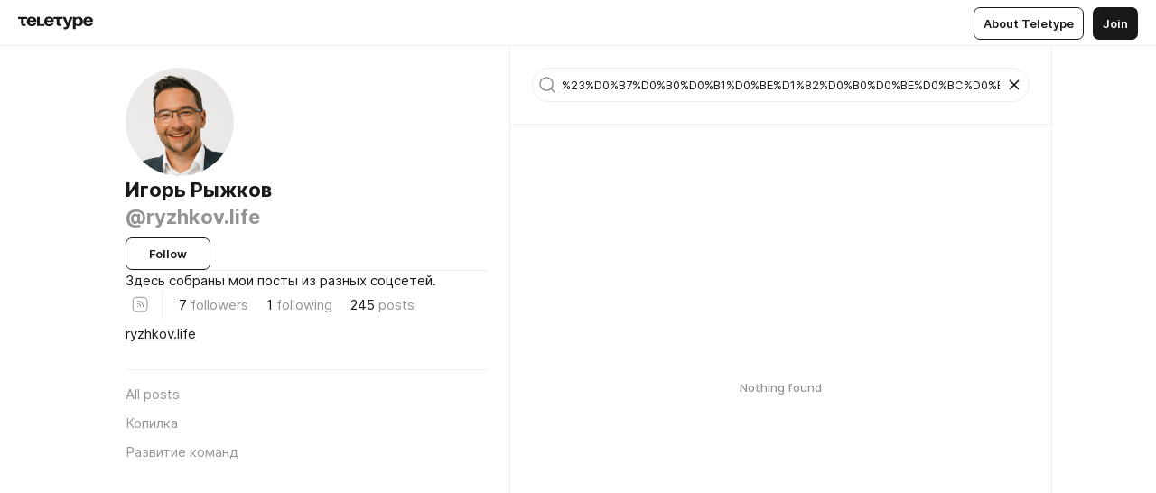

--- FILE ---
content_type: text/html
request_url: https://blog.ryzhkov.life/?search=%2523%25D0%25B7%25D0%25B0%25D0%25B1%25D0%25BE%25D1%2582%25D0%25B0%25D0%25BE%25D0%25BC%25D0%25BE%25D0%25B7%25D0%25B3%25D0%25B5
body_size: 47872
content:
<!DOCTYPE html>
<html  lang="en" data-theme="auto" data-head-attrs="lang,data-theme">

<head>
  
  <title>Игорь Рыжков — %23%D0%B7%D0%B0%D0%B1%D0%BE%D1%82%D0%B0%D0%BE%D0%BC%D0%BE%D0%B7%D0%B3%D0%B5 — Teletype</title><meta http-equiv="content-type" content="text/html; charset=UTF-8"><meta name="viewport" content="width=device-width, initial-scale=1, user-scalable=no"><meta name="apple-mobile-web-app-capable" content="yes"><meta name="apple-mobile-web-app-status-bar-style" content="default"><meta name="theme-color" content="#FFFFFF"><meta property="og:url" content="https://blog.ryzhkov.life/?search=%2523%25D0%25B7%25D0%25B0%25D0%25B1%25D0%25BE%25D1%2582%25D0%25B0%25D0%25BE%25D0%25BC%25D0%25BE%25D0%25B7%25D0%25B3%25D0%25B5"><meta property="og:site_name" content="Teletype"><meta property="tg:site_verification" content="g7j8/rPFXfhyrq5q0QQV7EsYWv4="><meta property="fb:app_id" content="560168947526654"><meta property="fb:pages" content="124472808071141"><meta property="twitter:card" content="summary_large_image"><link rel="canonical" href="https://blog.ryzhkov.life/?search=%252523%2525D0%2525B7%2525D0%2525B0%2525D0%2525B1%2525D0%2525BE%2525D1%252582%2525D0%2525B0%2525D0%2525BE%2525D0%2525BC%2525D0%2525BE%2525D0%2525B7%2525D0%2525B3%2525D0%2525B5"><link rel="alternate" href="https://blog.ryzhkov.life/?search=%252523%2525D0%2525B7%2525D0%2525B0%2525D0%2525B1%2525D0%2525BE%2525D1%252582%2525D0%2525B0%2525D0%2525BE%2525D0%2525BC%2525D0%2525BE%2525D0%2525B7%2525D0%2525B3%2525D0%2525B5" hreflang="x-default"><link rel="icon" type="image/x-icon" href="/favicon.ico"><link rel="icon" type="image/svg+xml" href="https://teletype.in/static/favicon.f39059fb.svg"><link rel="apple-touch-icon" href="https://teletype.in/static/apple-touch-icon.39e27d32.png"><link rel="search" type="application/opensearchdescription+xml" title="Teletype" href="https://teletype.in/opensearch.xml"><script src="https://yandex.ru/ads/system/context.js" async></script><script type="application/javascript">window.yaContextCb = window.yaContextCb || []</script><meta property="og:title" content="Игорь Рыжков on Teletype"><meta property="twitter:title" content="Игорь Рыжков on Teletype"><meta name="description" content="Здесь собраны мои посты из разных соцсетей."><meta property="og:description" content="Здесь собраны мои посты из разных соцсетей."><meta property="twitter:description" content="Здесь собраны мои посты из разных соцсетей."><meta property="og:image" content="https://img2.teletype.in/files/17/b1/17b107ec-eed8-43bf-9aad-3d14788635fa.png"><meta property="twitter:image" content="https://img2.teletype.in/files/17/b1/17b107ec-eed8-43bf-9aad-3d14788635fa.png"><meta property="og:image:type" content="image/png"><meta property="og:image:width" content="1200"><meta property="og:image:height" content="630"><link rel="alternate" type="application/rss+xml" title="RSS" href="https://blog.ryzhkov.life/data/rss"><link rel="alternate" type="application/atom+xml" title="Atom" href="https://blog.ryzhkov.life/data/atom"><meta name="head:count" content="31"><script>window.__INITIAL_STATE__={"config":{"version":"4.41.13","app_version":"4.41.13-4102","build_number":4102,"app":{"name":"teletype","title":"Teletype","url":{"assets":"https:\u002F\u002Fteletype.in","media":"https:\u002F\u002Fteletype.in\u002Ffiles","site":"https:\u002F\u002Fteletype.in","api":"https:\u002F\u002Fteletype.in\u002Fapi","updater":"wss:\u002F\u002Fteletype.in\u002Fupdater","media_api":"https:\u002F\u002Fteletype.in\u002Fmedia"},"links":{"tos":"https:\u002F\u002Fjournal.teletype.in\u002Flegal","journal":"https:\u002F\u002Fjournal.teletype.in\u002F","privacy":"https:\u002F\u002Fjournal.teletype.in\u002Flegal-privacy","domains":"https:\u002F\u002Fjournal.teletype.in\u002Fdomains","features":"https:\u002F\u002Fjournal.teletype.in\u002Ffeatures","updates":"https:\u002F\u002Fjournal.teletype.in\u002F+updates","email":"mailbox@teletype.in","cloudtips":{"tos":"https:\u002F\u002Fstatic.cloudpayments.ru\u002Fdocs\u002FCloudTips\u002Fcloudtips_oferta_teletype.pdf","agreement":"https:\u002F\u002Fstatic.cloudpayments.ru\u002Fdocs\u002FCloudTips\u002Fcloudtips_agreement_teletype.pdf","policy":"https:\u002F\u002Fstatic.cloudpayments.ru\u002Fdocs\u002Fpolicy-cloudpayments.pdf"}},"service":{"metrika":"42100904","ga":"G-74SRE9LWC4","facebook_id":560168947526654,"facebook_pages":"124472808071141","facebook_redirect":"https:\u002F\u002Fteletype.in\u002F.fb-callback","google_id":"589698636327-74fehjo4inhlnkc237ulk51petqlem42.apps.googleusercontent.com","google_redirect":"https:\u002F\u002Fteletype.in\u002F.google-callback","vk_id":51923672,"vk_redirect":"https:\u002F\u002Fteletype.in\u002F.vk-callback","yandex_pay_id":"aca5092b-9bd5-4dd1-875e-0e0be05aff00","yandex_pay_env":"Production","yandex_pay_gw":"cloudpayments","yandex_pay_gw_id":null,"tg_iv":"g7j8\u002FrPFXfhyrq5q0QQV7EsYWv4=","tg_login":"TeletypeAppBot","tg_link":"https:\u002F\u002Ft.me\u002FTeletypeAppBot","twitch_id":"lxc0c8o0u0l42bo1smeno623bnlxhs","twitch_redirect":"https:\u002F\u002Fteletype.in\u002F.twitch-callback","apple_id":"in.teletype.web","apple_redirect":"https:\u002F\u002Fteletype.in\u002F.siwa","recaptcha":"6Lf-zgAVAAAAAJIxQX0tdkzpFySG2e607DdgqRF-","recaptcha_v2":"6Lfm6TEfAAAAAK_crKCAL3BUBLmdZnrsvOeTHMNj","yandes_pay_gw_id":""},"pushes":{"app_id":"9185fd40-8599-4ea3-a2e7-f4e88560970e","auto_register":false,"notify_button":false,"iframe_path":"pushes","subscribe_path":"pushes\u002Fsubscribe"},"domains":{"protocol":"http:","port":null},"articles_on_page":10,"max_users_topics":10,"max_menu_items":10,"max_user_blogs":5,"autosave_timeout":15000,"views_scrolls":null,"articles_reactions":{"default":["👍","👎"],"max_uniq":10},"comments":{"can_edit_period":300000,"autoupdate_period":15000,"max_depth":3,"compact_from":2,"thread_collapse":25,"whitelist":{"formats":["bold","italic","strike","code","link","code"],"items":["p","blockquote","pre","image","youtube","vimeo","rutube","vkvideo"]}},"media":{"accept":[{"ext":".jpg","type":"jpg","types":["image\u002Fjpeg"]},{"ext":".png","type":"png","types":["image\u002Fpng"]},{"ext":".gif","type":"gif","types":["image\u002Fgif"]}],"max_size":5242880,"max_userpic_size":1048576},"langs":{"aliases":{"ru":["ru","be","uk","ky","ab","mo","et","lv"],"en":["en"]},"default":"en"}},"data":{"ttl":{"account":60000,"blog_articles":600000,"app_settings":600000,"showcase":60000,"article":60000,"blog":5000,"search":5000,"unsplash":60000,"comments":15000,"notifications":60000,"emoji":10000000}}},"domain":"blog.ryzhkov.life","timezone":0,"lid":"f74f6d44-03fb-52ea-b153-1b298dd2233d","url":"https:\u002F\u002Fblog.ryzhkov.life\u002F?search=%2523%25D0%25B7%25D0%25B0%25D0%25B1%25D0%25BE%25D1%2582%25D0%25B0%25D0%25BE%25D0%25BC%25D0%25BE%25D0%25B7%25D0%25B3%25D0%25B5","account":{"_loading":false,"id":null,"blog_id":null,"blogs":null,"uri":null,"name":null,"userpic":null,"lang":null,"darkmode":null,"can_create_blog":null,"tfa_enabled":null,"popup_open":false,"wallet":{"loaded":false,"enabled":false,"available":false,"card":null,"balance":null,"receiver":null,"donations":{"params":{"from_date":null,"to_date":null,"blog_id":null},"total":0,"amount":0,"list":[]},"transactions":{"params":{"from_date":null,"to_date":null},"total":0,"amount":0,"list":[]},"payouts":{"params":{"from_date":null,"to_date":null},"total":0,"amount":0,"list":[]},"payout":{"open":false}}},"langs":{"lang":"en"},"app_settings":{"data":{"ad":{"params":{"article-under-text":{"id":"R-A-2565196-12","el":true,"disabled":true,"disableAdult":true,"exclude":[4102528]},"feed-article-under-text":{"id":"R-A-2565196-3","el":true},"article-floor":{"disabled":true,"type":"floorAd","platform":"touch","timeout":5000,"exclude":[4102528]},"blog-floor":{"disabled":true,"type":"floorAd","platform":"touch","timeout":5000,"exclude":[4102528]},"main-floor":{"disabled":true,"type":"floorAd","platform":"touch","timeout":10000},"blog-list":{"id":"R-A-2565196-13","el":true,"every":6,"start":1,"disableAdult":true,"exclude":[4102528]},"main-list":{"id":"R-A-2565196-14","el":true,"every":4},"main-trending-list":{"id":"R-A-2565196-14","disabled":true,"el":true,"every":4,"start":4},"main-following-list":{"id":"R-A-2565196-15","disabled":true,"el":true,"every":4,"start":4},"main-feed":{"id":"R-A-2565196-16","disabled":false,"type":"feed","el":true,"start":4,"every":0,"feedCardCount":4,"mobile":{"feedCardCount":4}},"article-feed":{"id":"R-A-2565196-17","disabled":false,"type":"feed","el":true,"feedCardCount":4,"disableAdult":true,"exclude":[4102528]},"article-above-text":{"id":"R-A-2565196-18","disabled":false,"el":true,"disableAdult":true,"exclude":[4102528]}},"exclude":[4102528]},"updater":{"enabled":true},"example_blogs":[65,71297,111029],"giphy":["https:\u002F\u002Fmedia4.giphy.com\u002Fmedia\u002Fv1.Y2lkPTU2YzQ5Mjdld2hxbXoybWQ0a2M3ZzltZmNyaHBqbjgzNnh3cWUxc3FzbXdmYnQweSZlcD12MV9naWZzX2dpZklkJmN0PWc\u002F14SAx6S02Io1ThOlOY\u002Fgiphy.gif","https:\u002F\u002Fmedia1.giphy.com\u002Fmedia\u002Fv1.Y2lkPTU2YzQ5MjdlZnhsNXJnbmF3NWV6OTN5ZXgzdTBhNHZxdDJmYWgxZHhxcnZodmphcSZlcD12MV9naWZzX2dpZklkJmN0PWc\u002FLdOyjZ7io5Msw\u002Fgiphy.gif","https:\u002F\u002Fmedia1.giphy.com\u002Fmedia\u002Fv1.Y2lkPTU2YzQ5MjdlbjF5dTN3NTM0MTdya2x6MHU0dnNza3NudGVxbWR5dGN0Ynl5OWV3YSZlcD12MV9naWZzX2dpZklkJmN0PWc\u002FlptjRBxFKCJmFoibP3\u002Fgiphy-downsized.gif","https:\u002F\u002Fmedia1.giphy.com\u002Fmedia\u002Fv1.Y2lkPTU2YzQ5MjdlenlnaGFiejF6OGpsbXNxMDh6ZzFvZzBnOHQwemtnNzBqN2lwZ2VnbyZlcD12MV9naWZzX2dpZklkJmN0PWc\u002FLCdPNT81vlv3y\u002Fgiphy-downsized.gif","https:\u002F\u002Fmedia4.giphy.com\u002Fmedia\u002Fv1.Y2lkPTU2YzQ5MjdlajJxOGZwbHJ3bHNobzgwMWNzbDA4dnNzMXZvdnd3dnk2NWx2aWtucyZlcD12MV9naWZzX2dpZklkJmN0PWc\u002FbPdI2MXEbnDUs\u002Fgiphy.gif","https:\u002F\u002Fmedia4.giphy.com\u002Fmedia\u002Fv1.Y2lkPTU2YzQ5MjdlYnp2azkzY214aHAxY211cHVhM2pqdTBkYWx6NGFpb2FvdzlqN3BkbiZlcD12MV9naWZzX2dpZklkJmN0PWc\u002FEXmE33UEtfuQo\u002Fgiphy.gif","https:\u002F\u002Fmedia4.giphy.com\u002Fmedia\u002Fv1.Y2lkPTU2YzQ5MjdlZ3ZyODd2d2s1NHlhZjR4NGIzNW45ZHBicWdrNDhxZGpwc2ZqcHlvYiZlcD12MV9naWZzX2dpZklkJmN0PWc\u002FJLELwGi2ksYTu\u002Fgiphy.gif","https:\u002F\u002Fmedia3.giphy.com\u002Fmedia\u002Fv1.Y2lkPTU2YzQ5Mjdla3plYzZ2bDR5em9xYzh2YzNyMmwwODJzNG1veGxtZGtnN3I0eTQzciZlcD12MV9naWZzX2dpZklkJmN0PWc\u002F56t3lKn4Xym0DQ2Zn7\u002Fgiphy-downsized.gif","https:\u002F\u002Fmedia3.giphy.com\u002Fmedia\u002Fv1.Y2lkPTU2YzQ5MjdlMHJzZ3d1Z3FmbjdpbGxtMXBxZ3gxM3MzaHVjaGJlcWw3cnFueXN2eCZlcD12MV9naWZzX2dpZklkJmN0PWc\u002F3Jhdg8Qro5kMo\u002Fgiphy.gif","https:\u002F\u002Fmedia1.giphy.com\u002Fmedia\u002Fv1.Y2lkPTU2YzQ5Mjdld2ptc3Y2Zng0OXViZ2c4YWVxbmprYWE3NzhzYm5pdGc2cXBnMThzYyZlcD12MV9naWZzX2dpZklkJmN0PWc\u002F3osxYamKD88c6pXdfO\u002Fgiphy.gif","https:\u002F\u002Fmedia0.giphy.com\u002Fmedia\u002Fv1.Y2lkPTU2YzQ5MjdlcXEzcGx4dHZ3Y2c1cjVkNTR6NmYxdnR1aDZ5b3p3ZWhvY2U5bXcydyZlcD12MV9naWZzX2dpZklkJmN0PWc\u002FMOMKdGBAWJDmkYtBUW\u002Fgiphy-downsized.gif"],"unsplash":[{"url":"https:\u002F\u002Fimages.unsplash.com\u002Fphoto-1464746133101-a2c3f88e0dd9?crop=entropy&cs=srgb&fm=jpg&ixid=M3w2MzEyfDB8MXxyYW5kb218fHx8fHx8fHwxNzY5NDU0MDAxfA&ixlib=rb-4.1.0&q=85","author":"Tim Bogdanov","link":"https:\u002F\u002Funsplash.com\u002F@timbogdanov"}],"_loadTime":1769454579370},"loading":null},"search":{"loading":{"search":true,"suggest":true},"search":{"query":"","blog_id":null,"articles":[],"blogs":[],"offset":{"blogs":0,"articles":0},"total":{"blogs":0,"articles":0}},"suggest":[]},"blog_articles":{"items":{"619250":{"length":245,"limit":10,"last_article":0,"blog":{"id":619250,"uri":"ryzhkov.life","name":"Игорь Рыжков","userpic":"https:\u002F\u002Fimg3.teletype.in\u002Ffiles\u002F2a\u002Fe8\u002F2ae85955-29f5-46bf-aae5-2c81081684d3.jpeg","domain":"blog.ryzhkov.life","domain_https":true,"bio":"Здесь собраны мои посты из разных соцсетей.","sharing":"https:\u002F\u002Fimg2.teletype.in\u002Ffiles\u002F17\u002Fb1\u002F17b107ec-eed8-43bf-9aad-3d14788635fa.png","website":"http:\u002F\u002Fryzhkov.life","lang":"ru","list_style":null,"personal":true,"verified":false,"adult":false,"show_topics_menu":true,"comments_enabled":true,"reactions_enabled":true,"reposts_enabled":true,"related_enabled":true,"donations_disabled":null,"menu":[]},"sections":{"published":245,"scheduled":null,"hidden":null,"drafts":null},"topics":[{"id":4310,"uri":"kopilka","name":"Копилка","description":null,"active":false},{"id":45275,"uri":"razvitie-komand","name":"Развитие команд","description":null,"active":false}],"articles":[{"id":7250935,"uri":"_rZ2yzwpvzC","created_at":"2025-06-12T06:49:32.735Z","published_at":"2025-06-12T06:49:32.733Z","last_edited_at":"2025-06-12T06:49:32.735Z","visibility":"all","title":"КОГДА ЛОЯЛЬНОСТЬ СЛИШКОМ ДОРОГО ОБХОДИТСЯ КОМПАНИИ","cut":null,"cut_text":"Мой комментарий для Российской газеты","cut_image":"https:\u002F\u002Fimg1.teletype.in\u002Ffiles\u002Fc4\u002F80\u002Fc4800355-8543-44dd-aa08-c202263c147c.png","cut_article_id":null,"sharing_text":"Мой комментарий для Российской газеты","sharing_image":"https:\u002F\u002Fimg1.teletype.in\u002Ffiles\u002Fc8\u002Fbf\u002Fc8bf577e-23c8-440d-8f27-ca7e0d27173c.png","sharing_type":"text","comments_enabled":true,"reactions_enabled":true,"subscriptions_enabled":true,"reposts_enabled":true,"related_enabled":true,"sharing_enabled":true,"is_post":false,"views":2,"author_id":619250,"creator_id":619250,"comments":0,"reactions":0,"reposts":0,"topics":[{"id":45275,"uri":"razvitie-komand","name":"Развитие команд"}],"author":{"id":619250,"uri":"ryzhkov.life","domain":"blog.ryzhkov.life","domain_https":true,"name":"Игорь Рыжков","userpic":"https:\u002F\u002Fimg3.teletype.in\u002Ffiles\u002F2a\u002Fe8\u002F2ae85955-29f5-46bf-aae5-2c81081684d3.jpeg","verified":false,"comments_enabled":true,"reactions_enabled":true,"reposts_enabled":true,"related_enabled":true},"creator":{"id":619250,"uri":"ryzhkov.life","domain":"blog.ryzhkov.life","domain_https":true,"name":"Игорь Рыжков","userpic":"https:\u002F\u002Fimg3.teletype.in\u002Ffiles\u002F2a\u002Fe8\u002F2ae85955-29f5-46bf-aae5-2c81081684d3.jpeg","verified":false,"comments_enabled":true,"reactions_enabled":true,"reposts_enabled":true,"related_enabled":true},"articles_mentions":[],"cut_article":null},{"id":7187682,"uri":"5Y2c34IBvyj","created_at":"2025-05-28T06:54:11.977Z","published_at":"2025-05-28T06:54:11.978Z","last_edited_at":"2025-05-28T06:54:11.977Z","visibility":"all","title":"ГОРЯЧИЙ СТУЛ: КОГДА ДИРЕКТОР НЕ ХОЧЕТ ПРЯТАТЬСЯ ЗА ПРЕЗЕНТАЦИЕЙ","cut":null,"cut_text":"Генеральному директору часто кажется, что он ясно объяснил, куда идёт компания. Но у команды всё равно остаются вопросы — технические, тревожные и порой болезненные.","cut_image":null,"cut_article_id":null,"sharing_text":"Генеральному директору часто кажется, что он ясно объяснил, куда идёт компания. Но у команды всё равно остаются вопросы — технические...","sharing_image":"https:\u002F\u002Fimg4.teletype.in\u002Ffiles\u002F35\u002F26\u002F3526445d-38a4-466b-a586-6fd723b1f52c.png","sharing_type":"text","comments_enabled":true,"reactions_enabled":true,"subscriptions_enabled":true,"reposts_enabled":true,"related_enabled":true,"sharing_enabled":true,"is_post":false,"views":7,"author_id":619250,"creator_id":619250,"comments":0,"reactions":0,"reposts":0,"topics":[{"id":45275,"uri":"razvitie-komand","name":"Развитие команд"}],"author":{"id":619250,"uri":"ryzhkov.life","domain":"blog.ryzhkov.life","domain_https":true,"name":"Игорь Рыжков","userpic":"https:\u002F\u002Fimg3.teletype.in\u002Ffiles\u002F2a\u002Fe8\u002F2ae85955-29f5-46bf-aae5-2c81081684d3.jpeg","verified":false,"comments_enabled":true,"reactions_enabled":true,"reposts_enabled":true,"related_enabled":true},"creator":{"id":619250,"uri":"ryzhkov.life","domain":"blog.ryzhkov.life","domain_https":true,"name":"Игорь Рыжков","userpic":"https:\u002F\u002Fimg3.teletype.in\u002Ffiles\u002F2a\u002Fe8\u002F2ae85955-29f5-46bf-aae5-2c81081684d3.jpeg","verified":false,"comments_enabled":true,"reactions_enabled":true,"reposts_enabled":true,"related_enabled":true},"articles_mentions":[],"cut_article":null},{"id":7158471,"uri":"KMMHsBpFSvZ","created_at":"2025-05-22T06:23:03.196Z","published_at":"2025-05-22T06:23:03.195Z","last_edited_at":"2025-05-22T06:23:03.196Z","visibility":"all","title":"ТРАНСФОРМАЦИЯ ИЗНУТРИ: КАК МЫ НАШЛИ НОВЫЙ ДРАЙВ В СТАРОЙ КОМАНДЕ","cut":null,"cut_text":"Компания с историей. 20 лет на рынке, узнаваемый бренд, терраса с видом на Петербург. И вместе с этим — усталость в воздухе.","cut_image":"https:\u002F\u002Fimg1.teletype.in\u002Ffiles\u002Fca\u002F4e\u002Fca4e5aa4-3132-45ae-82cc-ca459ef7953f.png","cut_article_id":null,"sharing_text":"Компания с историей. 20 лет на рынке, узнаваемый бренд, терраса с видом на Петербург. И вместе с этим — усталость в воздухе.","sharing_image":"https:\u002F\u002Fimg1.teletype.in\u002Ffiles\u002Fcc\u002Fd6\u002Fccd6b180-7e65-4b81-8230-597e6465fe86.png","sharing_type":"image","comments_enabled":true,"reactions_enabled":true,"subscriptions_enabled":true,"reposts_enabled":true,"related_enabled":true,"sharing_enabled":true,"is_post":false,"views":7,"author_id":619250,"creator_id":619250,"comments":0,"reactions":0,"reposts":0,"topics":[{"id":45275,"uri":"razvitie-komand","name":"Развитие команд"}],"author":{"id":619250,"uri":"ryzhkov.life","domain":"blog.ryzhkov.life","domain_https":true,"name":"Игорь Рыжков","userpic":"https:\u002F\u002Fimg3.teletype.in\u002Ffiles\u002F2a\u002Fe8\u002F2ae85955-29f5-46bf-aae5-2c81081684d3.jpeg","verified":false,"comments_enabled":true,"reactions_enabled":true,"reposts_enabled":true,"related_enabled":true},"creator":{"id":619250,"uri":"ryzhkov.life","domain":"blog.ryzhkov.life","domain_https":true,"name":"Игорь Рыжков","userpic":"https:\u002F\u002Fimg3.teletype.in\u002Ffiles\u002F2a\u002Fe8\u002F2ae85955-29f5-46bf-aae5-2c81081684d3.jpeg","verified":false,"comments_enabled":true,"reactions_enabled":true,"reposts_enabled":true,"related_enabled":true},"articles_mentions":[],"cut_article":null},{"id":7123647,"uri":"9LTAmaHv_s3","created_at":"2025-05-15T06:50:54.230Z","published_at":"2025-05-15T06:50:54.225Z","last_edited_at":"2025-05-15T06:50:54.230Z","visibility":"all","title":"Пост 15.05.2025","cut":null,"cut_text":"Вернулся из двухнедельного путешествия, прочитал свой собственный давний пост и сегодня делаю точно так, как в нем написано\n👇👇👇\nhttps:\u002F\u002Ft.me\u002Fsoftmanagement\u002F600","cut_image":"https:\u002F\u002Fimg2.teletype.in\u002Ffiles\u002F98\u002Ff5\u002F98f5a81d-4e8e-4359-8469-c25e185cfaa0.png","cut_article_id":null,"sharing_text":"Вернулся из двухнедельного путешествия, прочитал свой собственный давний пост и сегодня делаю точно так, как в нем написано 👇👇👇...","sharing_image":"https:\u002F\u002Fimg2.teletype.in\u002Ffiles\u002F1b\u002Fba\u002F1bba6ef4-aac8-44eb-a75a-28c5b4245636.png","sharing_type":"image","comments_enabled":true,"reactions_enabled":true,"subscriptions_enabled":true,"reposts_enabled":true,"related_enabled":true,"sharing_enabled":true,"is_post":true,"views":6,"author_id":619250,"creator_id":619250,"comments":0,"reactions":0,"reposts":0,"topics":[{"id":45275,"uri":"razvitie-komand","name":"Развитие команд"}],"author":{"id":619250,"uri":"ryzhkov.life","domain":"blog.ryzhkov.life","domain_https":true,"name":"Игорь Рыжков","userpic":"https:\u002F\u002Fimg3.teletype.in\u002Ffiles\u002F2a\u002Fe8\u002F2ae85955-29f5-46bf-aae5-2c81081684d3.jpeg","verified":false,"comments_enabled":true,"reactions_enabled":true,"reposts_enabled":true,"related_enabled":true},"creator":{"id":619250,"uri":"ryzhkov.life","domain":"blog.ryzhkov.life","domain_https":true,"name":"Игорь Рыжков","userpic":"https:\u002F\u002Fimg3.teletype.in\u002Ffiles\u002F2a\u002Fe8\u002F2ae85955-29f5-46bf-aae5-2c81081684d3.jpeg","verified":false,"comments_enabled":true,"reactions_enabled":true,"reposts_enabled":true,"related_enabled":true},"articles_mentions":[],"cut_article":null},{"id":7082482,"uri":"8UayTbttFct","created_at":"2025-05-05T07:38:27.690Z","published_at":"2025-05-05T07:38:27.689Z","last_edited_at":"2025-05-05T07:38:27.690Z","visibility":"all","title":"КАК УЗНАТЬ ПРАВДУ О СВОЕМ БУДУЩЕМ","cut":null,"cut_text":"Многие слышали фразу: «Ты — это среднее арифметическое пяти людей, с которыми проводишь больше всего времени». Но ведь влияние на нас оказывают не только люди.","cut_image":"https:\u002F\u002Fimg4.teletype.in\u002Ffiles\u002Fbb\u002F7d\u002Fbb7d7171-b071-4be3-941e-bec1a55da650.png","cut_article_id":null,"sharing_text":"Многие слышали фразу: «Ты — это среднее арифметическое пяти людей, с которыми проводишь больше всего времени». Но ведь влияние на нас...","sharing_image":"https:\u002F\u002Fimg4.teletype.in\u002Ffiles\u002F70\u002F89\u002F7089ca6c-0014-4083-8eb1-5a67de6238f7.png","sharing_type":"image","comments_enabled":true,"reactions_enabled":true,"subscriptions_enabled":true,"reposts_enabled":true,"related_enabled":true,"sharing_enabled":true,"is_post":false,"views":5,"author_id":619250,"creator_id":619250,"comments":0,"reactions":0,"reposts":0,"topics":[{"id":45275,"uri":"razvitie-komand","name":"Развитие команд"}],"author":{"id":619250,"uri":"ryzhkov.life","domain":"blog.ryzhkov.life","domain_https":true,"name":"Игорь Рыжков","userpic":"https:\u002F\u002Fimg3.teletype.in\u002Ffiles\u002F2a\u002Fe8\u002F2ae85955-29f5-46bf-aae5-2c81081684d3.jpeg","verified":false,"comments_enabled":true,"reactions_enabled":true,"reposts_enabled":true,"related_enabled":true},"creator":{"id":619250,"uri":"ryzhkov.life","domain":"blog.ryzhkov.life","domain_https":true,"name":"Игорь Рыжков","userpic":"https:\u002F\u002Fimg3.teletype.in\u002Ffiles\u002F2a\u002Fe8\u002F2ae85955-29f5-46bf-aae5-2c81081684d3.jpeg","verified":false,"comments_enabled":true,"reactions_enabled":true,"reposts_enabled":true,"related_enabled":true},"articles_mentions":[],"cut_article":null},{"id":7049969,"uri":"DWAVgIK-7Yl","created_at":"2025-04-28T11:45:09.620Z","published_at":"2025-04-28T11:45:09.620Z","last_edited_at":"2025-04-28T11:45:09.620Z","visibility":"all","title":"КОГДА ДРУЖБА В КОМАНДЕ СТАНОВИТСЯ ПРЕПЯТСТВИЕМ","cut":null,"cut_text":"Если в команде совсем нет конфликтов, это не повод радоваться. Это повод начинать искать, куда прячут скелеты.","cut_image":"https:\u002F\u002Fimg2.teletype.in\u002Ffiles\u002Fd1\u002F35\u002Fd135a0cc-7404-417a-8a20-58b08b6ef9be.png","cut_article_id":null,"sharing_text":"Если в команде совсем нет конфликтов, это не повод радоваться. Это повод начинать искать, куда прячут скелеты.","sharing_image":"https:\u002F\u002Fimg3.teletype.in\u002Ffiles\u002Fab\u002F2c\u002Fab2c27ca-2c01-465f-b320-c7f36812abc6.png","sharing_type":"image","comments_enabled":true,"reactions_enabled":true,"subscriptions_enabled":true,"reposts_enabled":true,"related_enabled":true,"sharing_enabled":true,"is_post":false,"views":9,"author_id":619250,"creator_id":619250,"comments":0,"reactions":0,"reposts":0,"topics":[{"id":45275,"uri":"razvitie-komand","name":"Развитие команд"}],"author":{"id":619250,"uri":"ryzhkov.life","domain":"blog.ryzhkov.life","domain_https":true,"name":"Игорь Рыжков","userpic":"https:\u002F\u002Fimg3.teletype.in\u002Ffiles\u002F2a\u002Fe8\u002F2ae85955-29f5-46bf-aae5-2c81081684d3.jpeg","verified":false,"comments_enabled":true,"reactions_enabled":true,"reposts_enabled":true,"related_enabled":true},"creator":{"id":619250,"uri":"ryzhkov.life","domain":"blog.ryzhkov.life","domain_https":true,"name":"Игорь Рыжков","userpic":"https:\u002F\u002Fimg3.teletype.in\u002Ffiles\u002F2a\u002Fe8\u002F2ae85955-29f5-46bf-aae5-2c81081684d3.jpeg","verified":false,"comments_enabled":true,"reactions_enabled":true,"reposts_enabled":true,"related_enabled":true},"articles_mentions":[],"cut_article":null},{"id":7045355,"uri":"UJVRKj1mK4x","created_at":"2025-04-27T15:14:40.859Z","published_at":"2025-04-27T15:14:40.862Z","last_edited_at":"2025-04-27T15:14:40.859Z","visibility":"all","title":"ВОСХИТИТЕЛЬНЫЙ МУЛЬТИК, ПОСЛЕ КОТОРОГО ХОЧЕТСЯ ПОГОВОРИТЬ О КОМАНДНОЙ РАБОТЕ","cut":null,"cut_text":"Вчера вечером мы с семьёй посмотрели совершенно замечательный мультик. Он называется «Энканто». Похож на «Душу» или «Головоломку» по глубине. Ниже я разместил этот мультик, чтобы вы тоже могли его посмотреть.\nДумаю, что сейчас, если нет возможности купить официальные картины, можно таким образом публиковать их.","cut_image":"https:\u002F\u002Fimg1.teletype.in\u002Ffiles\u002Fc9\u002Fb2\u002Fc9b29a7d-1414-45c0-a40a-5c299d9d2a4d.png","cut_article_id":null,"sharing_text":"Вчера вечером мы с семьёй посмотрели совершенно замечательный мультик. Он называется «Энканто». Похож на «Душу» или «Головоломку»...","sharing_image":"https:\u002F\u002Fimg2.teletype.in\u002Ffiles\u002Fdd\u002Fbb\u002Fddbbbf30-cfd8-464f-b6a9-868cfbf58347.png","sharing_type":"image","comments_enabled":true,"reactions_enabled":true,"subscriptions_enabled":true,"reposts_enabled":true,"related_enabled":true,"sharing_enabled":true,"is_post":false,"views":3,"author_id":619250,"creator_id":619250,"comments":0,"reactions":0,"reposts":0,"topics":[{"id":45275,"uri":"razvitie-komand","name":"Развитие команд"}],"author":{"id":619250,"uri":"ryzhkov.life","domain":"blog.ryzhkov.life","domain_https":true,"name":"Игорь Рыжков","userpic":"https:\u002F\u002Fimg3.teletype.in\u002Ffiles\u002F2a\u002Fe8\u002F2ae85955-29f5-46bf-aae5-2c81081684d3.jpeg","verified":false,"comments_enabled":true,"reactions_enabled":true,"reposts_enabled":true,"related_enabled":true},"creator":{"id":619250,"uri":"ryzhkov.life","domain":"blog.ryzhkov.life","domain_https":true,"name":"Игорь Рыжков","userpic":"https:\u002F\u002Fimg3.teletype.in\u002Ffiles\u002F2a\u002Fe8\u002F2ae85955-29f5-46bf-aae5-2c81081684d3.jpeg","verified":false,"comments_enabled":true,"reactions_enabled":true,"reposts_enabled":true,"related_enabled":true},"articles_mentions":[],"cut_article":null},{"id":6998999,"uri":"jL1Qnl4HmVu","created_at":"2025-04-18T09:35:09.287Z","published_at":"2025-04-18T09:35:09.287Z","last_edited_at":"2025-04-18T09:35:09.287Z","visibility":"all","title":"ТУТ ТАКОЕ ДЕЛО…","cut":null,"cut_text":"Собирался быстренько оформить свою статью про зумеров в пять постов в этом канале, но оказалось, что формат статьи настолько сильно отличается от формата блога, что просто порезать на кусочки и выложить — недостаточно.","cut_image":"https:\u002F\u002Fimg1.teletype.in\u002Ffiles\u002Fc2\u002F7b\u002Fc27be820-c675-49e4-a061-e4c958b8e455.png","cut_article_id":null,"sharing_text":"Собирался быстренько оформить свою статью про зумеров в пять постов в этом канале, но оказалось, что формат статьи настолько сильно...","sharing_image":"https:\u002F\u002Fimg1.teletype.in\u002Ffiles\u002F45\u002F3d\u002F453dac30-bc0f-421a-b006-f05c916c39fd.png","sharing_type":"text","comments_enabled":true,"reactions_enabled":true,"subscriptions_enabled":true,"reposts_enabled":true,"related_enabled":true,"sharing_enabled":true,"is_post":false,"views":5,"author_id":619250,"creator_id":619250,"comments":0,"reactions":0,"reposts":0,"topics":[{"id":45275,"uri":"razvitie-komand","name":"Развитие команд"}],"author":{"id":619250,"uri":"ryzhkov.life","domain":"blog.ryzhkov.life","domain_https":true,"name":"Игорь Рыжков","userpic":"https:\u002F\u002Fimg3.teletype.in\u002Ffiles\u002F2a\u002Fe8\u002F2ae85955-29f5-46bf-aae5-2c81081684d3.jpeg","verified":false,"comments_enabled":true,"reactions_enabled":true,"reposts_enabled":true,"related_enabled":true},"creator":{"id":619250,"uri":"ryzhkov.life","domain":"blog.ryzhkov.life","domain_https":true,"name":"Игорь Рыжков","userpic":"https:\u002F\u002Fimg3.teletype.in\u002Ffiles\u002F2a\u002Fe8\u002F2ae85955-29f5-46bf-aae5-2c81081684d3.jpeg","verified":false,"comments_enabled":true,"reactions_enabled":true,"reposts_enabled":true,"related_enabled":true},"articles_mentions":[],"cut_article":null},{"id":6994628,"uri":"JwLdiN70ICQ","created_at":"2025-04-17T14:01:15.691Z","published_at":"2025-04-17T14:01:15.689Z","last_edited_at":"2025-04-17T14:01:15.691Z","visibility":"all","title":"ЗУМЕРЫ НЕ УМЕЮТ ОБЩАТЬСЯ","cut":null,"cut_text":"Цифры? Пожалуйста.\n58% рекрутеров считают, что молодые кандидаты не готовы к интервью.\n57% — что у зумеров проблемы в общении с HR.","cut_image":"https:\u002F\u002Fimg3.teletype.in\u002Ffiles\u002Fa6\u002F1b\u002Fa61b37b3-8ec8-407d-b3a0-e43551ef042f.png","cut_article_id":null,"sharing_text":"Цифры? Пожалуйста.\n58% рекрутеров считают, что молодые кандидаты не готовы к интервью.\n57% — что у зумеров проблемы в общении с HR.","sharing_image":"https:\u002F\u002Fimg3.teletype.in\u002Ffiles\u002F2f\u002Ffc\u002F2ffc2413-073c-43c4-afcf-28e72fd13ddc.png","sharing_type":"image","comments_enabled":true,"reactions_enabled":true,"subscriptions_enabled":true,"reposts_enabled":true,"related_enabled":true,"sharing_enabled":true,"is_post":false,"views":9,"author_id":619250,"creator_id":619250,"comments":0,"reactions":0,"reposts":0,"topics":[{"id":45275,"uri":"razvitie-komand","name":"Развитие команд"}],"author":{"id":619250,"uri":"ryzhkov.life","domain":"blog.ryzhkov.life","domain_https":true,"name":"Игорь Рыжков","userpic":"https:\u002F\u002Fimg3.teletype.in\u002Ffiles\u002F2a\u002Fe8\u002F2ae85955-29f5-46bf-aae5-2c81081684d3.jpeg","verified":false,"comments_enabled":true,"reactions_enabled":true,"reposts_enabled":true,"related_enabled":true},"creator":{"id":619250,"uri":"ryzhkov.life","domain":"blog.ryzhkov.life","domain_https":true,"name":"Игорь Рыжков","userpic":"https:\u002F\u002Fimg3.teletype.in\u002Ffiles\u002F2a\u002Fe8\u002F2ae85955-29f5-46bf-aae5-2c81081684d3.jpeg","verified":false,"comments_enabled":true,"reactions_enabled":true,"reposts_enabled":true,"related_enabled":true},"articles_mentions":[],"cut_article":null},{"id":6988448,"uri":"i9ycLghdhDg","created_at":"2025-04-16T13:35:11.031Z","published_at":"2025-04-16T13:35:11.021Z","last_edited_at":"2025-04-16T13:35:11.031Z","visibility":"all","title":"КАК ПЕРЕСТАТЬ ТЕРЯТЬ МОЛОДЫХ СОТРУДНИКОВ НА СТАРТЕ","cut":null,"cut_text":"Зумеров часто обвиняют в непостоянстве: мол, быстро меняют работу, ищут лучшие условия и не привязаны к компании. \nИсследования подтверждают этот тренд: более 70% студентов готовы сменить место работы после выпуска, а 10% вообще планируют начать свое дело. \nДля работодателей это головная боль.","cut_image":"https:\u002F\u002Fimg1.teletype.in\u002Ffiles\u002F8d\u002F0a\u002F8d0a6339-0d0f-4a36-8edf-7e498fa09b22.png","cut_article_id":null,"sharing_text":"Зумеров часто обвиняют в непостоянстве: мол, быстро меняют работу, ищут лучшие условия и не привязаны к компании. Исследования...","sharing_image":"https:\u002F\u002Fimg4.teletype.in\u002Ffiles\u002Fb1\u002F5f\u002Fb15f406c-1479-43cf-af3f-37f560d6deb1.png","sharing_type":"text","comments_enabled":true,"reactions_enabled":true,"subscriptions_enabled":true,"reposts_enabled":true,"related_enabled":true,"sharing_enabled":true,"is_post":false,"views":3,"author_id":619250,"creator_id":619250,"comments":0,"reactions":0,"reposts":0,"topics":[{"id":45275,"uri":"razvitie-komand","name":"Развитие команд"}],"author":{"id":619250,"uri":"ryzhkov.life","domain":"blog.ryzhkov.life","domain_https":true,"name":"Игорь Рыжков","userpic":"https:\u002F\u002Fimg3.teletype.in\u002Ffiles\u002F2a\u002Fe8\u002F2ae85955-29f5-46bf-aae5-2c81081684d3.jpeg","verified":false,"comments_enabled":true,"reactions_enabled":true,"reposts_enabled":true,"related_enabled":true},"creator":{"id":619250,"uri":"ryzhkov.life","domain":"blog.ryzhkov.life","domain_https":true,"name":"Игорь Рыжков","userpic":"https:\u002F\u002Fimg3.teletype.in\u002Ffiles\u002F2a\u002Fe8\u002F2ae85955-29f5-46bf-aae5-2c81081684d3.jpeg","verified":false,"comments_enabled":true,"reactions_enabled":true,"reposts_enabled":true,"related_enabled":true},"articles_mentions":[],"cut_article":null}],"drafts":null,"params":{"limit":10,"section":null,"topic":null},"_loadTime":1769454579959}},"loading":false},"blogs":{"items":[{"id":619250,"uri":"ryzhkov.life","name":"Игорь Рыжков","bio":"Здесь собраны мои посты из разных соцсетей.","userpic":"https:\u002F\u002Fimg3.teletype.in\u002Ffiles\u002F2a\u002Fe8\u002F2ae85955-29f5-46bf-aae5-2c81081684d3.jpeg","domain":"blog.ryzhkov.life","domain_https":true,"verified":false,"subscriptions":7,"subscribed":1,"you_subscribed":false,"subscribed_on_you":false,"author":false,"admin":false,"owner":false,"_loadTime":1769454579962}],"blocked_teammates":[],"blocked_users":[],"subscribed_users":{"blog_id":null,"total":0,"list":[]},"subscriptions_users":{"blog_id":null,"total":0,"list":[]},"donations":{"blog_id":null,"stats":null,"data":null,"_loadTime":0},"settings":{"items":[],"suggests":{"teammates":[],"topics":[]},"tfa_list":[],"settings":{"open":false,"blog_id":null,"section":null},"new_blog":{"open":false}}},"error":null,"defer":null,"inited":false,"user_ga":null,"user_ym":null,"dom":{"screens":{"medium":false,"tablet":false,"mobile":false},"darkmode":false,"is_safari":false},"feed":{"following":[],"trending":[],"trending_widget":[],"featured_blogs":[]},"articles":{"loading":false,"items":{},"related":{},"donations":{"article_id":null,"data":null,"_loadTime":0}},"articles_reactions":{"items":{},"loading":false},"articles_reposts":{"items":[]},"comments":{"loading":false,"items":{},"info":{}},"drafts":{"items":[]},"imports":{"items":[],"loading":false},"emojis":{"data":[],"loading":null,"loadTime":0,"query":""},"varlamov":{"footer":[],"trending":[],"youtube":[],"socials":{},"about":{},"editorial":{},"banners":null,"donations":null,"_full":null,"_loaded":false,"_loadTime":0}};window.__PUBLIC_PATH__='https://teletype.in/';</script><link rel="modulepreload" crossorigin href="https://teletype.in/static/Blog.b073f1c4.js"><link rel="modulepreload" crossorigin href="https://teletype.in/static/Default.15c4982e.js"><link rel="stylesheet" href="https://teletype.in/static/Default.39044dde.css"><link rel="modulepreload" crossorigin href="https://teletype.in/static/AD.9a634925.js"><link rel="stylesheet" href="https://teletype.in/static/AD.9ea140df.css"><link rel="modulepreload" crossorigin href="https://teletype.in/static/form.be54dd2e.js"><link rel="stylesheet" href="https://teletype.in/static/form.637de517.css"><link rel="modulepreload" crossorigin href="https://teletype.in/static/input.9acd09c1.js"><link rel="stylesheet" href="https://teletype.in/static/input.d5fcf258.css"><link rel="modulepreload" crossorigin href="https://teletype.in/static/preloader.b86f9c9c.js"><link rel="stylesheet" href="https://teletype.in/static/preloader.0c891e69.css">
  <script type="module" crossorigin src="https://teletype.in/static/index.840c5e98.js"></script>
  <link rel="stylesheet" href="https://teletype.in/static/index.d1a8877c.css">
</head>

<body  class="" style="" data-head-attrs="class,style"><div id="app" style=""><div class="layout" data-v-55fa37c6><div class="menu" data-v-55fa37c6 data-v-658d3930><div class="menu__backdrop" data-v-658d3930></div><div class="menu__content" style="" data-v-658d3930><div class="menu__item" data-v-658d3930><a href="https://teletype.in/" class="menu__logo_image" data-v-658d3930><!--[--><svg xmlns="http://www.w3.org/2000/svg" width="84" height="16" fill="currentColor" viewBox="0 0 84 16" data-v-658d3930><path d="M0 1.288v2.11h3.368v5.18c0 2.302 1.368 2.782 3.367 2.782 1.263 0 1.79-.192 1.79-.192V9.153s-.316.096-.948.096c-.947 0-1.263-.288-1.263-1.15V3.397h3.579v-2.11H0Zm9.674 4.988c0 2.916 1.789 5.275 5.472 5.275 4.526 0 5.157-3.549 5.157-3.549h-2.947s-.315 1.535-2.104 1.535c-1.768 0-2.484-1.151-2.61-2.686h7.745s.021-.345.021-.575C20.408 3.36 18.746 1 15.146 1c-3.599 0-5.472 2.36-5.472 5.276Zm5.472-3.262c1.453 0 2.042.883 2.232 2.11h-4.652c.252-1.227.968-2.11 2.42-2.11Zm14.098 6.139h-5.367V1.288H20.93v9.976h8.314v-2.11Zm-.33-2.877c0 2.916 1.789 5.275 5.472 5.275 4.526 0 5.157-3.549 5.157-3.549h-2.947s-.315 1.535-2.104 1.535c-1.768 0-2.484-1.151-2.61-2.686h7.745s.021-.345.021-.575C39.648 3.36 37.986 1 34.386 1c-3.599 0-5.472 2.36-5.472 5.276Zm5.472-3.262c1.453 0 2.042.883 2.231 2.11h-4.651c.252-1.227.968-2.11 2.42-2.11Zm4.937-1.726v2.11h3.367v5.18c0 2.302 1.369 2.782 3.368 2.782 1.263 0 1.79-.192 1.79-.192V9.153s-.316.096-.948.096c-.947 0-1.263-.288-1.263-1.15V3.397h3.578v-2.11h-9.892Zm21.153 0H57.32l-2.168 6.58-2.673-6.58H49.32l4.42 9.976c-.421.92-.842 1.438-1.895 1.438a5.269 5.269 0 0 1-1.368-.191v2.206s.842.287 1.895.287c2.21 0 3.346-1.17 4.21-3.453l3.893-10.263Zm.312 13.429h2.947v-4.509h.105s.947 1.343 3.262 1.343c3.157 0 4.736-2.494 4.736-5.275C71.838 3.494 70.259 1 67.102 1c-2.42 0-3.368 1.63-3.368 1.63h-.105V1.289h-2.841v13.429Zm2.841-8.441c0-1.804.842-3.262 2.631-3.262 1.79 0 2.631 1.458 2.631 3.262 0 1.803-.842 3.261-2.63 3.261-1.79 0-2.632-1.458-2.632-3.261Zm8.637 0c0 2.916 1.789 5.275 5.472 5.275 4.525 0 5.157-3.549 5.157-3.549h-2.947s-.316 1.535-2.105 1.535c-1.768 0-2.483-1.151-2.61-2.686h7.746S83 6.506 83 6.276C83 3.36 81.337 1 77.738 1c-3.6 0-5.472 2.36-5.472 5.276Zm5.472-3.262c1.452 0 2.042.883 2.231 2.11h-4.651c.252-1.227.968-2.11 2.42-2.11Z"></path></svg><!--]--></a></div><div class="menu__split" data-v-658d3930></div><div class="menu__item" data-v-658d3930><!--[--><!----><div class="menu__buttons" data-v-658d3930><!--[--><!--]--><a href="https://teletype.in/about" class="button m_display_inline" data-v-658d3930 data-v-278085c1><!--[--><div class="button__content" data-v-278085c1><!--[--><!----><!--[--><span class="button__text" data-v-278085c1>About Teletype</span><!--]--><!----><!--]--></div><!----><!----><!--]--></a><a href="https://teletype.in/login?redir=http://blog.ryzhkov.life/?search=%252523%2525D0%2525B7%2525D0%2525B0%2525D0%2525B1%2525D0%2525BE%2525D1%252582%2525D0%2525B0%2525D0%2525BE%2525D0%2525BC%2525D0%2525BE%2525D0%2525B7%2525D0%2525B3%2525D0%2525B5" class="button m_type_filled m_display_inline" type="filled" data-v-658d3930 data-v-278085c1><!--[--><div class="button__content" data-v-278085c1><!--[--><!----><!--[--><span class="button__text" data-v-278085c1>Join</span><!--]--><!----><!--]--></div><!----><!----><!--]--></a><!----><!--[--><!--]--><!----><!----><!--[--><!--]--></div><!--]--></div></div><!----></div><div class="layout__content m_main blog" data-v-55fa37c6><div class="blog__aside" data-v-55fa37c6><div class="blog__aside_content" data-v-55fa37c6><div class="blog__info" data-v-55fa37c6><div class="blog__info_header" data-v-55fa37c6><div class="userpic m_size_auto blog__info_userpic" data-v-55fa37c6 data-v-42729300><div class="userpic__pic" style="background-image:url(&#39;https://img3.teletype.in/files/2a/e8/2ae85955-29f5-46bf-aae5-2c81081684d3.jpeg&#39;);" data-v-42729300></div></div><div class="blog__info_blog" data-v-55fa37c6><div class="blog__info_name" data-v-55fa37c6><span class="blog__info_name_text" data-v-55fa37c6>Игорь Рыжков</span><!----></div><div class="blog__info_username" data-v-55fa37c6>@ryzhkov.life</div></div></div><div class="blog__info_actions" data-v-55fa37c6><div class="blog__info_action" data-v-55fa37c6><button class="button m_display_fluid" new-tab="false" data-v-55fa37c6 data-v-278085c1><div class="button__content" data-v-278085c1><!--[--><!----><!--[--><span class="button__text" data-v-278085c1>Follow</span><!--]--><!----><!--]--></div><!----><!----></button></div><!----></div><!----><div class="blog__info_hr" data-v-55fa37c6></div><div class="blog__info_bio" data-v-55fa37c6><span>Здесь собраны мои посты из разных соцсетей.</span></div><div class="blog__info_items" data-v-55fa37c6><div data-v-55fa37c6><a href="https://blog.ryzhkov.life/data/rss" target="_blank" rel="nofollow" class="iconButton m_muted" data-v-55fa37c6 data-v-5896f854><!--[--><!--[--><svg xmlns="http://www.w3.org/2000/svg" width="32" height="32" fill="currentColor" viewBox="0 0 32 32" class="icon iconButton__icon" data-icon="rss" data-v-5896f854 data-v-e1294fc0><path fill-rule="evenodd" d="M13.365 15.067a3.487 3.487 0 013.577 3.576.5.5 0 11-1-.026 2.488 2.488 0 00-2.551-2.55.5.5 0 01-.026-1z" clip-rule="evenodd"></path><path fill-rule="evenodd" d="M12.878 12.5a.5.5 0 01.503-.497 7.211 7.211 0 012.327.402 6.307 6.307 0 013.895 3.895c.261.748.397 1.534.402 2.327a.5.5 0 01-1 .007 6.211 6.211 0 00-.346-2.005 5.307 5.307 0 00-3.279-3.28h-.001a6.213 6.213 0 00-2.005-.346.5.5 0 01-.496-.504z" clip-rule="evenodd"></path><path fill-rule="evenodd" d="M12.503 8.626a3.877 3.877 0 00-3.877 3.877v7.003a3.877 3.877 0 003.877 3.877h7.003a3.877 3.877 0 003.877-3.877v-7.003a3.877 3.877 0 00-3.877-3.877h-7.003zm-4.877 3.877a4.877 4.877 0 014.877-4.877h7.003a4.877 4.877 0 014.877 4.877v7.003a4.877 4.877 0 01-4.877 4.877h-7.003a4.877 4.877 0 01-4.877-4.877v-7.003z" clip-rule="evenodd"></path><path fill-rule="evenodd" d="M14.185 18.494a.653.653 0 11-1.306-.033.653.653 0 011.306.033z" clip-rule="evenodd"></path></svg><!--]--><!--[--><!--]--><!----><!--]--></a></div><div class="blog__info_items_hr" data-v-55fa37c6></div><button class="blog__info_item m_link" data-v-55fa37c6><span data-v-55fa37c6>7</span> <span class="blog__info_item_label" data-v-55fa37c6>followers</span></button><button class="blog__info_item m_link" data-v-55fa37c6><span data-v-55fa37c6>1</span> <span class="blog__info_item_label" data-v-55fa37c6>following</span></button><div class="blog__info_item" data-v-55fa37c6><span data-v-55fa37c6>245</span> <span class="blog__info_item_label" data-v-55fa37c6>posts</span></div><!----></div><div class="blog__info_items" data-v-55fa37c6><a class="blog__info_item m_website" href="http://ryzhkov.life" target="_blank" data-v-55fa37c6>ryzhkov.life</a></div></div><div class="blog__sections" data-v-55fa37c6><!----><div class="blog__section" data-v-55fa37c6><div class="blog__section_wrap" data-v-55fa37c6><a href="https://blog.ryzhkov.life/" class="router-link-active blog__section_item" data-v-55fa37c6><!--[--><div class="blog__section_name" data-v-55fa37c6>All posts</div><!--]--></a><!--[--><!--]--><!--[--><a href="https://blog.ryzhkov.life/+kopilka" class="blog__section_item" data-v-55fa37c6><!--[--><div class="blog__section_name" data-v-55fa37c6>Копилка</div><!--]--></a><a href="https://blog.ryzhkov.life/+razvitie-komand" class="blog__section_item" data-v-55fa37c6><!--[--><div class="blog__section_name" data-v-55fa37c6>Развитие команд</div><!--]--></a><!--]--></div></div></div><div id="bnr-blog-floor-0" data-index="0" class="bnr" style="" data-v-55fa37c6 data-v-7789da1a><!----></div></div><!----></div><div class="blog__content" data-v-55fa37c6><div class="blog__search m_mobile_hidden" data-v-55fa37c6><div class="search" data-v-55fa37c6 data-v-73b33303><div class="search__container" data-v-73b33303><div class="search__form" data-v-73b33303><div class="input m_border_round" data-v-73b33303 data-v-a586ce02><div class="input__icon" data-v-a586ce02><!--[--><svg xmlns="http://www.w3.org/2000/svg" width="32" height="32" fill="currentColor" viewBox="0 0 32 32" class="icon search__form_icon" data-icon="search" data-v-73b33303 data-v-e1294fc0><path fill-rule="evenodd" d="M8.747 15.059a6.312 6.312 0 1112.623 0 6.312 6.312 0 01-12.623 0zm11.28 6.028a7.812 7.812 0 111.06-1.06l3.447 3.446a.75.75 0 11-1.06 1.06l-3.447-3.446z" clip-rule="evenodd"></path></svg><!--]--></div><!----><!--[--><input value="%23%D0%B7%D0%B0%D0%B1%D0%BE%D1%82%D0%B0%D0%BE%D0%BC%D0%BE%D0%B7%D0%B3%D0%B5" placeholder="Search..." autocomplete="off" class="input__field" data-v-a586ce02><!--]--><div class="input__status" data-v-a586ce02><!--[--><button class="iconButton m_rounded" data-v-73b33303 data-v-5896f854><!--[--><svg xmlns="http://www.w3.org/2000/svg" width="32" height="32" fill="currentColor" viewBox="0 0 32 32" class="icon iconButton__icon" data-icon="close" data-v-5896f854 data-v-e1294fc0><path fill-rule="evenodd" d="M16 14.94l4.47-4.47 1.06 1.06L17.06 16l4.47 4.47-1.06 1.06L16 17.062l-4.47 4.47-1.06-1.061L14.94 16l-4.47-4.47 1.06-1.06L16 14.94z" clip-rule="evenodd"></path></svg><!--]--><!--[--><!--]--><!----></button><!--]--></div></div></div><!--[--><!----><!----><!--]--></div></div></div><!----><div class="blog__empty" data-v-55fa37c6><div class="preloader" data-v-55fa37c6 data-v-1591c7b2><svg xmlns="http://www.w3.org/2000/svg" width="32" height="32" fill="currentColor" viewBox="0 0 32 32" class="icon" data-icon="preloader_big" data-v-1591c7b2 data-v-e1294fc0><path fill-rule="evenodd" d="M.5 16C.5 7.44 7.44.5 16 .5c1.69 0 3.32.27 4.844.772a.5.5 0 11-.313.95A14.487 14.487 0 0016 1.5C7.992 1.5 1.5 7.992 1.5 16S7.992 30.5 16 30.5 30.5 24.008 30.5 16a.5.5 0 011 0c0 8.56-6.94 15.5-15.5 15.5C7.44 31.5.5 24.56.5 16z" clip-rule="evenodd"></path></svg></div></div></div></div></div><!----><!----><!----><!----><!----><!----><!----><!----><!----><!----></div></body>

</html>
